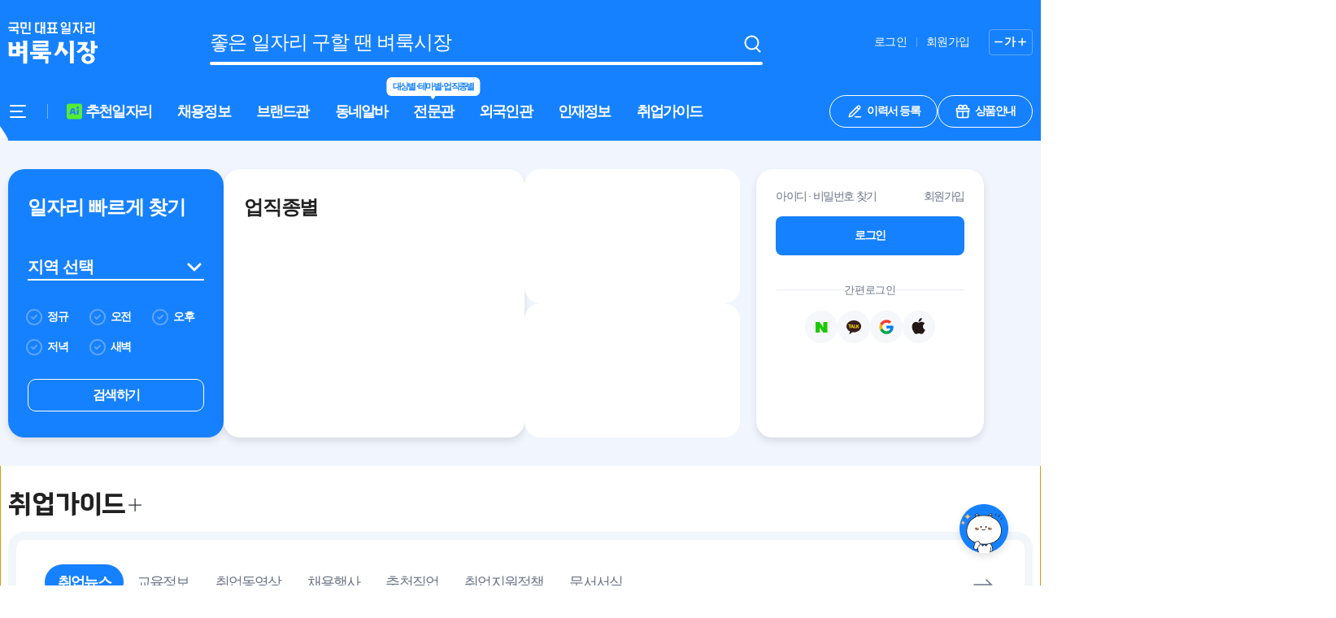

--- FILE ---
content_type: text/html; charset=utf-8
request_url: https://id.abr.ge/api/v2/third-party-cookie/identifier.html?requestID=583401767
body_size: 442
content:
<!DOCTYPE html>
<html>
<head><meta charset="utf-8"></head>
<body>

<pre>
    requestID: 583401767
    Reply: map[uuid:c10da478-ec69-4da9-98e1-1440cede65bc]
</pre>
<script>
    var message = {
        requestID: '583401767',
        
        reply: (document.cookie.indexOf('ab180ClientId=') !== -1) ? {"uuid":"c10da478-ec69-4da9-98e1-1440cede65bc"} : { error: 'Third party cookie is not supported' }
        
    }

    window.parent.postMessage(
        
        JSON.stringify(message)
        
    , '*');
</script>
</body>
</html>
